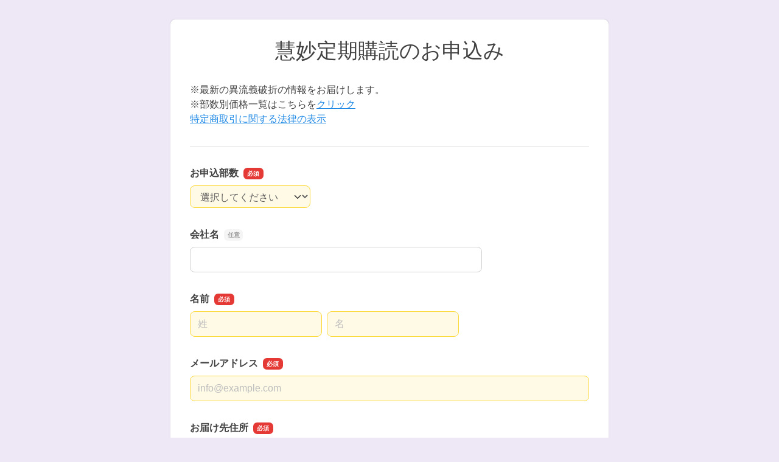

--- FILE ---
content_type: text/html
request_url: https://pro.form-mailer.jp/fms/7ba88e7c150193
body_size: 19038
content:
<!DOCTYPE html>
<html lang="ja">

  <head>





    <meta charset="UTF-8">
    <meta http-equiv="X-UA-Compatible" content="ie=edge">
    <meta name="viewport" content="width=device-width,initial-scale=1.0,minimum-scale=1.0">
    <title>慧妙定期購読のお申込み</title>

    <meta name="robots" content="nofollow">

    <link rel="stylesheet" href="/formfiles/vendor/vanillajs-datepicker/1.3.1/css/datepicker.min.css">
    <link href="/formfiles/cache/theme/5.css?20090908085724" rel="stylesheet">
    <script src="https://cdnjs.cloudflare.com/polyfill/v3/polyfill.min.js?features=default%2CResizeObserver%2ClocalStorage" crossorigin="anonymous"></script>
    <script src="/formfiles/vendor/jquery/3.5.1/jquery.min.js"></script>
    <script src="/formfiles/vendor/bootstrap/5.2.0/bootstrap.bundle.min.js"></script>
    <script src="/formfiles/vendor/vanillajs-datepicker/1.3.1/js/datepicker-full.min.js"></script>
    <script src="/formfiles/vendor/vanillajs-datepicker/1.3.1/js/locales/ja.js"></script>
    <script src="/formfiles/vendor/jaconv/jaconv.min.js"></script>
    <script src="/formfiles/vendor/yubinbango/yubinbango.js"></script>
    <script src="/formfiles/vendor/axios/0.21.0/axios.min.js"></script>
    <script src="/formfiles/vendor/stacktrace.js/2.0.0/stacktrace.min.js"></script>
    <script src="/formfiles/js/submissions-create.js?20260116010737"></script>
    <script src="/formfiles/js/embed-inner.js?20260116010737"></script>
  </head>

  <body data-data="{&quot;holidays&quot;:[&quot;2025-01-01&quot;,&quot;2025-01-13&quot;,&quot;2025-02-11&quot;,&quot;2025-02-23&quot;,&quot;2025-02-24&quot;,&quot;2025-03-20&quot;,&quot;2025-04-29&quot;,&quot;2025-05-03&quot;,&quot;2025-05-04&quot;,&quot;2025-05-05&quot;,&quot;2025-05-06&quot;,&quot;2025-07-21&quot;,&quot;2025-08-11&quot;,&quot;2025-09-15&quot;,&quot;2025-09-23&quot;,&quot;2025-10-13&quot;,&quot;2025-11-03&quot;,&quot;2025-11-23&quot;,&quot;2025-11-24&quot;,&quot;2026-01-01&quot;,&quot;2026-01-12&quot;,&quot;2026-02-11&quot;,&quot;2026-02-23&quot;,&quot;2026-03-20&quot;,&quot;2026-04-29&quot;,&quot;2026-05-03&quot;,&quot;2026-05-04&quot;,&quot;2026-05-05&quot;,&quot;2026-05-06&quot;,&quot;2026-07-20&quot;,&quot;2026-08-11&quot;,&quot;2026-09-21&quot;,&quot;2026-09-22&quot;,&quot;2026-09-23&quot;,&quot;2026-10-12&quot;,&quot;2026-11-03&quot;,&quot;2026-11-23&quot;,&quot;2027-01-01&quot;,&quot;2027-01-11&quot;,&quot;2027-02-11&quot;,&quot;2027-02-23&quot;,&quot;2027-03-21&quot;,&quot;2027-03-22&quot;,&quot;2027-04-29&quot;,&quot;2027-05-03&quot;,&quot;2027-05-04&quot;,&quot;2027-05-05&quot;,&quot;2027-07-19&quot;,&quot;2027-08-11&quot;,&quot;2027-09-20&quot;,&quot;2027-09-23&quot;,&quot;2027-10-11&quot;,&quot;2027-11-03&quot;,&quot;2027-11-23&quot;]}" >



    <div class="container-fluid">

      <div class="contents  form-fieldset-margin-md  form-fieldset-position-row efo-on ">
        <form action="/fms/7ba88e7c150193/submissions/confirm" method="post" name="form1" enctype="multipart/form-data" class="formmailer-form" data-form-hash="7ba88e7c150193" data-has-formdata="0" data-upload-progress-enabled="1" accept-charset="UTF-8" novalidate>

          <h1 class="form-title">慧妙定期購読のお申込み</h1>
          <p class="form-description">※最新の異流義破折の情報をお届けします。<br>※部数別価格一覧はこちらを<a href="http://emyo.jp/order/price.html" target="_blank">クリック</a><br><a href="http://emyo.jp/tokutei" target="_parent">特定商取引に関する法律の表示</a></p>
          <hr />





          <!-- dropdown -->
          <div role="group" data-fieldset-id="2390590" class="form-fieldset form-fieldset-dropdown required" data-fieldset-label="お申込部数" >
            <legend>お申込部数</legend>
            <div>
              <div class="form-group form-fieldgroup">
                <label for="field_2390590" class="visually-hidden">お申込部数</label>
                <select id="field_2390590" class="form-select" name="field_2390590" required>
                  <option value="">選択してください</option>
                  <optgroup label=""></optgroup>
                  <option value="0" >1</option>
                  <option value="1" >2</option>
                  <option value="2" >3</option>
                  <option value="3" >4</option>
                  <option value="4" >5</option>
                  <option value="5" >6</option>
                  <option value="6" >7</option>
                  <option value="7" >8</option>
                  <option value="8" >9</option>
                  <option value="9" >10</option>
                  <option value="10" >11</option>
                  <option value="11" >12</option>
                  <option value="12" >13</option>
                  <option value="13" >14</option>
                  <option value="14" >15</option>
                  <option value="15" >16</option>
                  <option value="16" >17</option>
                  <option value="17" >18</option>
                  <option value="18" >19</option>
                  <option value="19" >20</option>
                  <option value="20" >25</option>
                  <option value="21" >30</option>
                  <option value="22" >35</option>
                  <option value="23" >40</option>
                  <option value="24" >45</option>
                  <option value="25" >50</option>
                </select>
                <div class="invalid-feedback"></div>
              </div>
            </div>
          </div>

          <!-- text -->
          <div role="group" data-fieldset-id="2390588" class="form-fieldset form-fieldset-text optional"  data-ng-words-flg="0" data-ng-words="[]" data-fieldset-label="会社名" >
            <legend>会社名</legend>
            <div>
              <div class="form-group form-fieldgroup">
                <label for="field_2390588" class="visually-hidden">会社名</label>
                <input id="field_2390588" class="form-control" name="field_2390588" type="text" value="" style="width: 30rem" data-pattern="1"  autocapitalize="off"    >
                <div class="invalid-feedback"></div>
              </div>
            </div>
          </div>

          <!-- name -->
          <div role="group" data-fieldset-id="2390581" class="form-fieldset form-fieldset-name required" data-ng-words-flg="0" data-ng-words="[]" data-fieldset-label="名前" >
            <legend>名前</legend>
            <div>
              <div class="form-group">
                <div class="d-flex">
                  <div class="form-fieldgroup me-2">
                    <label for="field_2390581_sei" class="visually-hidden">名前の姓</label>
                    <input id="field_2390581_sei" class="form-control form-name-sei" name="field_2390581_sei" type="text" value="" maxlength="2500" autocapitalize="off" placeholder="姓" required data-pattern="1"  autocomplete="family-name">
                    <div class="invalid-feedback"></div>
                  </div>
                  <div class="form-fieldgroup">
                    <label for="field_2390581_mei" class="visually-hidden">名前の名</label>
                    <input id="field_2390581_mei" class="form-control form-name-mei" name="field_2390581_mei" type="text" value="" maxlength="2500" autocapitalize="off" placeholder="名" required data-pattern="1"  autocomplete="given-name">
                    <div class="invalid-feedback"></div>
                  </div>
                </div>
              </div>
            </div>
          </div>

          <!-- email -->
          <div role="group" data-fieldset-id="2390582" class="form-fieldset form-fieldset-email required " data-ng-words-flg="0" data-ng-words="[]" data-fieldset-label="メールアドレス"  >
            <legend>メールアドレス</legend>
            <div>
              <div class="form-group">
                <div class="row">
                  <div class="col-12 form-fieldgroup">
                    <label for="field_2390582" class="visually-hidden">メールアドレス</label>
                    <input id="field_2390582" class="form-control form-email" name="field_2390582" type="email" maxlength="2500" placeholder="info@example.com" autocapitalize="off" required autocomplete="email">
                    <div class="invalid-feedback"></div>
                  </div>
                </div>
              </div>
            </div>
          </div>

          <!-- address -->
          <div role="group" data-fieldset-id="2390585" data-fieldset-format="1" class="form-fieldset form-fieldset-address required address-autofill h-adr" data-ng-words-flg="0" data-ng-words="[]" data-fieldset-label="お届け先住所"  >
            <legend>お届け先住所</legend>
            <div class="d-flex flex-column">
              <div role="group" class="form-group form-fieldgroup">
                <legend>郵便番号</legend>
                <div class="d-flex align-items-center">
                  <label for="field_2390585_zip1" class="visually-hidden">郵便番号の上3桁</label>
                  <input id="field_2390585_zip1" class="form-control form-group-control form-address-zip1 p-postal-code" name="field_2390585_zip1" value="" type="text" maxlength="3" pattern="^\d{3}$" placeholder="000" required inputmode="numeric">
                  <div class="mx-1">-</div>
                  <label for="field_2390585_zip2" class="visually-hidden">郵便番号の下4桁</label>
                  <input id="field_2390585_zip2" class="form-control form-group-control form-address-zip2 p-postal-code" name="field_2390585_zip2" value="" type="text" maxlength="4" pattern="^\d{4}$" placeholder="0000" required inputmode="numeric">
                </div>
                <div class="invalid-feedback"></div>
              </div>
              <div class="form-group form-fieldgroup">
                <label for="field_2390585_pref">都道府県</label><br />
                <select id="field_2390585_pref" class="form-select form-address-pref p-region" name="field_2390585_pref" required autocomplete="address-level1">
                  <option value="">選択してください</option>
                  <option value="北海道" >北海道</option>
                  <option value="青森県" >青森県</option>
                  <option value="岩手県" >岩手県</option>
                  <option value="宮城県" >宮城県</option>
                  <option value="秋田県" >秋田県</option>
                  <option value="山形県" >山形県</option>
                  <option value="福島県" >福島県</option>
                  <option value="茨城県" >茨城県</option>
                  <option value="栃木県" >栃木県</option>
                  <option value="群馬県" >群馬県</option>
                  <option value="埼玉県" >埼玉県</option>
                  <option value="千葉県" >千葉県</option>
                  <option value="東京都" >東京都</option>
                  <option value="神奈川県" >神奈川県</option>
                  <option value="新潟県" >新潟県</option>
                  <option value="富山県" >富山県</option>
                  <option value="石川県" >石川県</option>
                  <option value="福井県" >福井県</option>
                  <option value="山梨県" >山梨県</option>
                  <option value="長野県" >長野県</option>
                  <option value="岐阜県" >岐阜県</option>
                  <option value="静岡県" >静岡県</option>
                  <option value="愛知県" >愛知県</option>
                  <option value="三重県" >三重県</option>
                  <option value="滋賀県" >滋賀県</option>
                  <option value="京都府" >京都府</option>
                  <option value="大阪府" >大阪府</option>
                  <option value="兵庫県" >兵庫県</option>
                  <option value="奈良県" >奈良県</option>
                  <option value="和歌山県" >和歌山県</option>
                  <option value="鳥取県" >鳥取県</option>
                  <option value="島根県" >島根県</option>
                  <option value="岡山県" >岡山県</option>
                  <option value="広島県" >広島県</option>
                  <option value="山口県" >山口県</option>
                  <option value="徳島県" >徳島県</option>
                  <option value="香川県" >香川県</option>
                  <option value="愛媛県" >愛媛県</option>
                  <option value="高知県" >高知県</option>
                  <option value="福岡県" >福岡県</option>
                  <option value="佐賀県" >佐賀県</option>
                  <option value="長崎県" >長崎県</option>
                  <option value="熊本県" >熊本県</option>
                  <option value="大分県" >大分県</option>
                  <option value="宮崎県" >宮崎県</option>
                  <option value="鹿児島県" >鹿児島県</option>
                  <option value="沖縄県" >沖縄県</option>
                  <option value="その他" >その他</option>
                </select>
                <div class="invalid-feedback"></div>
              </div>
              <div class="form-group form-fieldgroup">
                <label for="field_2390585_city">市区町村</label><br />
                <input id="field_2390585_city" class="form-control form-address-city p-locality p-street-address" name="field_2390585_city" value="" maxlength="250" type="text" autocapitalize="off" required autocomplete="address-level2">
                <div class="invalid-feedback"></div>
              </div>
              <div class="form-group form-fieldgroup">
                <label for="field_2390585_block">番地</label><br />
                <input id="field_2390585_block" class="form-control form-address-block p-extended-address" name="field_2390585_block" value="" maxlength="250" type="text" autocapitalize="off" required autocomplete="address-line1">
                <div class="invalid-feedback"></div>
              </div>
              <div class="form-group form-fieldgroup optional">
                <label for="field_2390585_building">マンション・ビル名</label><br />
                <input id="field_2390585_building" class="form-control form-address-building" name="field_2390585_building" value="" maxlength="250" type="text" autocapitalize="off" autocomplete="address-line2">
                <div class="invalid-feedback"></div>
              </div>
            </div>
            <span class="p-country-name" style="display:none;">Japan</span>
          </div>

          <!-- text -->
          <div role="group" data-fieldset-id="2390587" class="form-fieldset form-fieldset-text optional"  data-ng-words-flg="0" data-ng-words="[]" data-fieldset-label="備考" >
            <legend>備考</legend>
            <div>
              <div class="form-group form-fieldgroup">
                <label for="field_2390587" class="visually-hidden">備考</label>
                <input id="field_2390587" class="form-control" name="field_2390587" type="text" value="" style="width: 30rem" data-pattern="1"  autocapitalize="off"    >
                <div class="invalid-feedback"></div>
              </div>
            </div>
          </div>

          <!-- agreement -->
          <div role="group" data-fieldset-id="4432631" class="form-fieldset form-fieldset-agreement required" data-fieldset-label="個人情報の取扱いへの同意" data-agreement-text-require-read-all="0">
            <legend>個人情報の取扱いへの同意</legend>
            <div>
              <div class="overflow-auto p-3 mb-3 agreement-text" style="height: 20rem">
                株式会社　慧妙・個人情報保護に関する基本方針<br><br>１、弊社では、ご購読者様の個人情報を「慧妙」の購読にかかる郵送・購読料<br>請求以外には利用いたしません。<br>２、弊社は、ご購読者様の個人情報を、第三者に提供いたしません。<br>３、弊社は、ご購読者様の個人情報の取り扱いに関係する日本の法令、その他の規範を<br>遵守します。<br>４、弊社では、ご購読者様の個人情報について、適切な安全措置を講ずることにより、<br>漏えい、改ざん、紛失などの危険防止に努めます。<br><br>2017年４月１日制定<br><br>株式会社　慧妙<br>〒418-0191<br>静岡県富士宮市万野原新田3069-22<br>北山郵便局私書箱第8号<br><br>
              </div>
              <div class="form-group form-fieldgroup position-relative">
                <label for="field_4432631" class="form-label-radio-checkbox form-check-label d-flex align-items-center mb-2">
                  <input name="field_4432631" type="hidden" value="">
                  <input id="field_4432631" class="form-check-input" type="checkbox" name="field_4432631" value="同意する" required>
                  同意する
                </label>
                <div class="invalid-feedback"></div>
              </div>
            </div>
          </div>




          <div class="d-grid gap-2 form-buttons">
            <input class="btn btn-default form-btn-submit" name="submit" type="submit" id="submit" value="確認画面へ">
          </div>

          <input type="hidden" name="validated" value="0">
<div class="toast-container position-fixed top-0 start-50 translate-middle-x p-4">
  <div aria-atomic="true" aria-live="assertive" class="toast text-center bg-white border-0" role="alert">
    <div class="d-flex p-2">
      <div class="toast-body fw-bold w-100">
        <div class="text-dark mb-3">
          お客様の端末に保存されている<br>
          前回中断された入力内容を復元しました
        </div>
        <div class="d-grid gap-2">
          <button aria-label="Close" class="btn btn-sm btn-light" data-bs-dismiss="toast" type="button">メッセージを閉じる</button>
          <input class="btn btn-sm btn-danger toast-reset" type="button" value="入力内容のリセット">
        </div>
      </div>
    </div>
  </div>
</div>

        </form>

        <div class="form-sslSeal">
          <img src="/panelfiles/img/ssl.png" width="196" height="76" alt="このフォームは、SSL暗号化通信に対応しています">
        </div>
      </div>


    </div>

    <script>
      var page;
      $(document).ready(function () {
        // Promise, HTML5 Form Validationが利用できることを前提とする
        if (typeof Promise !== "undefined" && "validity" in document.createElement("input")) {
          page = new SubmissionsCreatePage();
        }
      });
    </script>

  </body>

</html>
